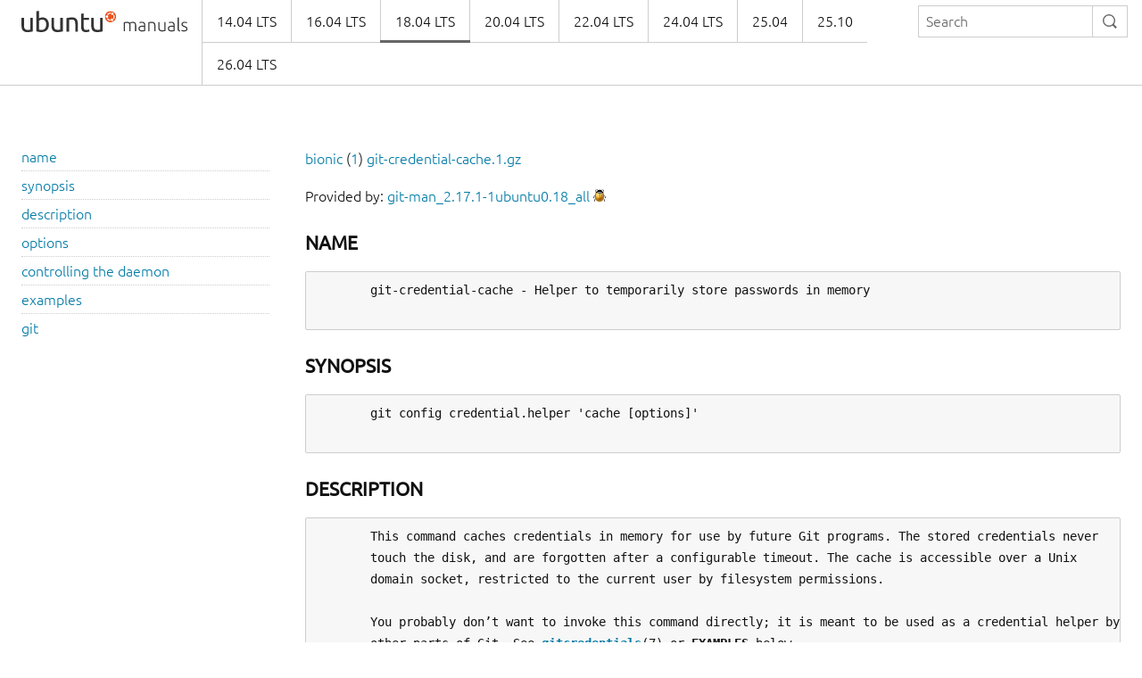

--- FILE ---
content_type: text/html
request_url: https://manpages.ubuntu.com/manpages/bionic/man1/git-credential-cache.1.html
body_size: 2492
content:
<!doctype html>
<html lang="en" dir="ltr">
  <head>
    <meta charset="UTF-8" />
    <meta name="author" content="Canonical" />
    <meta name="viewport" content="width=device-width, initial-scale=1" />
    <meta name="theme-color" content="#E95420" />
    <title>Ubuntu Manpage:

       git-credential-cache - Helper to temporarily store passwords in memory
    </title>
    <link rel="stylesheet" href="https://assets.ubuntu.com/v1/vanilla-framework-version-1.8.1.min.css" />
    <link rel="stylesheet" href="/assets/css/styles.css"/>
    <link rel="icon" type="image/png" href="https://assets.ubuntu.com/v1/16c27f81-COF%2520favicon-16x16.png" sizes="16x16" />
    <link rel="icon" type="image/png" href="https://assets.ubuntu.com/v1/be7e4cc6-COF-favicon-32x32.png" sizes="32x32" />
    <link rel="icon" type="image/png" href="https://assets.ubuntu.com/v1/6ead207a-COF-favicon-48x48.png" sizes="48x48" />
    <link rel="apple-touch-icon" sizes="180x180" href="https://assets.ubuntu.com/v1/f38b9c7e-COF%2520apple-touch-icon.png" />
  </head>
  <body>
    <header id="navigation" class="p-navigation">
      <div class="row">
        <div class="p-navigation__banner">
          <div class="p-navigation__logo">
            <a class="p-navigation__link" href="/">
              <img class="p-navigation__image" src="https://assets.ubuntu.com/v1/a6baefab-ubuntu_manuals_logo.svg" alt="ubuntu manuals logo">
            </a>
          </div>
          <a href="#navigation" class="p-navigation__toggle--open" title="menu">Menu</a>
          <a href="#navigation-closed" class="p-navigation__toggle--close" title="close menu">Close menu</a>
        </div>
        <nav class="p-navigation__nav" role="menubar">
          <form class="p-search-box" method="get" action="/cgi-bin/search.py">
            <input class="p-search-box__input" name="q" placeholder="Search" required="" type="search">
            <button type="reset" class="p-search-box__reset" alt="reset"><i class="p-icon--close"></i></button>
            <button type="submit" class="p-search-box__button" alt="search"><i class="p-icon--search"></i></button>
          </form>
          <span class="u-off-screen">
            <a href="#main-content">Jump to main content</a>
          </span>
          <ul class="p-navigation__links" role="menu" id="navigation-container"></ul>
        </nav>
      </div>
    </header>
    <div id="main-content">
      <section class="p-strip is-bordered">
        <div class="row">
          <div class="col-3 u-hide--small u-hide" id="toc">
          </div>
          <div id="tableWrapper">
            <p id="distroAndSection"></p>

Provided by: <a href='https://launchpad.net/ubuntu/bionic/+package/git-man'>git-man_2.17.1-1ubuntu0.18_all</a> <a href='https://bugs.launchpad.net/ubuntu/+source/git/+filebug-advanced' title='Report a bug in the content of this documentation'><img src='/assets/img/bug.png' alt='bug' border=0></a><br><br><pre>
</pre><h4><b>NAME</b></h4><pre>
       git-credential-cache - Helper to temporarily store passwords in memory

</pre><h4><b>SYNOPSIS</b></h4><pre>
       git config credential.helper 'cache [options]'

</pre><h4><b>DESCRIPTION</b></h4><pre>
       This command caches credentials in memory for use by future Git programs. The stored credentials never
       touch the disk, and are forgotten after a configurable timeout. The cache is accessible over a Unix
       domain socket, restricted to the current user by filesystem permissions.

       You probably don’t want to invoke this command directly; it is meant to be used as a credential helper by
       other parts of Git. See <b><a href="../man7/gitcredentials.7.html">gitcredentials</a></b>(7) or <b>EXAMPLES</b> below.

</pre><h4><b>OPTIONS</b></h4><pre>
       --timeout &lt;seconds&gt;
           Number of seconds to cache credentials (default: 900).

       --socket &lt;path&gt;
           Use <b>&lt;path&gt;</b> to contact a running cache daemon (or start a new cache daemon if one is not started).
           Defaults to <b>$XDG_CACHE_HOME/git/credential/socket</b> unless <b><a href="file:~/.git-credential-cache/">~/.git-credential-cache/</a></b> exists in which
           case <b><a href="file:~/.git-credential-cache/socket">~/.git-credential-cache/socket</a></b> is used instead. If your home directory is on a network-mounted
           filesystem, you may need to change this to a local filesystem. You must specify an absolute path.

</pre><h4><b>CONTROLLING</b> <b>THE</b> <b>DAEMON</b></h4><pre>
       If you would like the daemon to exit early, forgetting all cached credentials before their timeout, you
       can issue an <b>exit</b> action:

           git credential-cache exit

</pre><h4><b>EXAMPLES</b></h4><pre>
       The point of this helper is to reduce the number of times you must type your username or password. For
       example:

           $ git config credential.helper cache
           $ git push <a href="http://example.com/repo.git">http://example.com/repo.git</a>
           Username: &lt;type your username&gt;
           Password: &lt;type your password&gt;

           [work for 5 more minutes]
           $ git push <a href="http://example.com/repo.git">http://example.com/repo.git</a>
           [your credentials are used automatically]

       You can provide options via the credential.helper configuration variable (this example drops the cache
       time to 5 minutes):

           $ git config credential.helper 'cache --timeout=300'

</pre><h4><b>GIT</b></h4><pre>
       Part of the <b><a href="../man1/git.1.html">git</a></b>(1) suite

Git 2.17.1                                         04/26/2023                              <u><a href="../man1/GIT-CREDENTIAL-CAC.1.html">GIT-CREDENTIAL-CAC</a></u>(1)
</pre>
</pre>        </div>
      </section>
    </div>
    <footer class="p-strip is-shallow">
      <div class="row">
        <p>Powered by the <a href="https://github.com/canonical/ubuntu-manpages-operator">Ubuntu Manpage Operator</a>, file bugs in <a href="https://github.com/canonical/ubuntu-manpages-operator/issues">GitHub</a></p>
        <p>&copy; 2025 Canonical. Ubuntu and Canonical are registered trademarks of Canonical Ltd.</p>
      </div>
    </footer>
    <script src="/functions.js"></script>
  </body>
</html>

